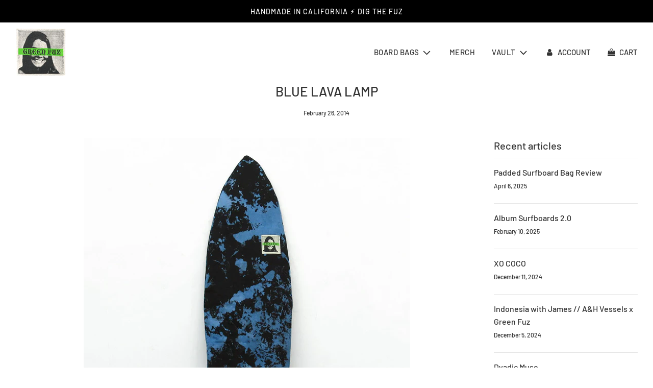

--- FILE ---
content_type: text/css
request_url: https://green-fuz.com/cdn/shop/t/21/assets/custom.css?v=76045760589380668411733405300
body_size: -629
content:
/* Place any CSS overrides in this file. */


.homepage-product-grid-wrapper .grid__item {
    margin-top: 0;
    margin-bottom: 0 !important;
}

